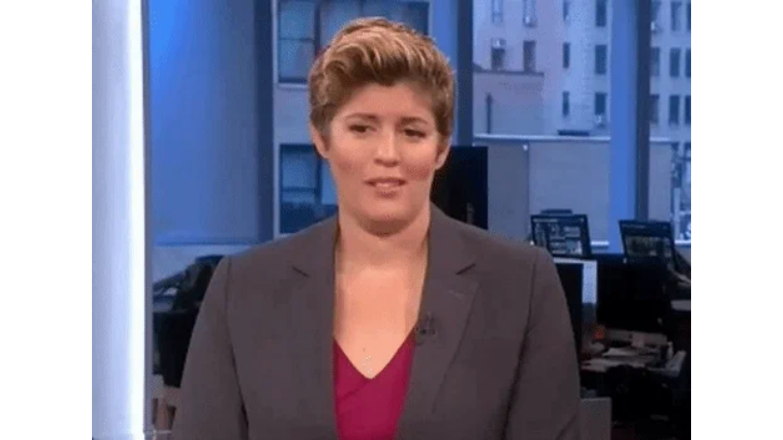

--- FILE ---
content_type: text/html
request_url: https://giphy.com/embed/l2Jhr7Ze9BkKL0YXm
body_size: 2722
content:

<!DOCTYPE html>
<html>
    <head>
        <meta charset="utf-8" />
        <title>Cnn Reaction GIF - Find &amp; Share on GIPHY</title>
        
            <link rel="canonical" href="https://giphy.com/gifs/julie-l2Jhr7Ze9BkKL0YXm" />
        
        <meta name="description" content="Discover &amp; share this Animated GIF with everyone you know. GIPHY is how you search, share, discover, and create GIFs." />
        <meta name="author" content="GIPHY" />
        <meta name="keywords" content="Animated GIFs, GIFs, Giphy" />
        <meta name="alexaVerifyID" content="HMyPJIK-pLEheM5ACWFf6xvnA2U" />
        <meta name="viewport" content="width=device-width, initial-scale=1" />
        <meta name="robots" content="noindex, noimageindex, noai, noimageai" />
        <meta property="og:url" content="https://media4.giphy.com/media/v1.Y2lkPWRkYTI0ZDUwa3JyYnBwcnZtcHN1YnN0dG96b2ltZW1obXNkb2ljbzRnZnczaTZmeiZlcD12MV9pbnRlcm5hbF9naWZfYnlfaWQmY3Q9Zw/l2Jhr7Ze9BkKL0YXm/giphy.gif" />
        <meta property="og:title" content="Cnn Reaction GIF - Find &amp; Share on GIPHY" />
        <meta property="og:description" content="Discover &amp; share this Animated GIF with everyone you know. GIPHY is how you search, share, discover, and create GIFs." />
        <meta property="og:type" content="video.other" />
        <meta property="og:image" content="https://media4.giphy.com/media/v1.Y2lkPWRkYTI0ZDUwa3JyYnBwcnZtcHN1YnN0dG96b2ltZW1obXNkb2ljbzRnZnczaTZmeiZlcD12MV9pbnRlcm5hbF9naWZfYnlfaWQmY3Q9Zw/l2Jhr7Ze9BkKL0YXm/200.gif" />
        <meta property="og:site_name" content="GIPHY" />
        <meta property="fb:app_id" content="406655189415060" />
        <meta name="twitter:card" value="player" />
        <meta name="twitter:title" value="Cnn Reaction GIF - Find &amp; Share on GIPHY" />
        <meta name="twitter:description" value="Discover &amp; share this Animated GIF with everyone you know. GIPHY is how you search, share, discover, and create GIFs." />
        <meta name="twitter:image" value="https://media4.giphy.com/media/v1.Y2lkPWRkYTI0ZDUwa3JyYnBwcnZtcHN1YnN0dG96b2ltZW1obXNkb2ljbzRnZnczaTZmeiZlcD12MV9pbnRlcm5hbF9naWZfYnlfaWQmY3Q9Zw/l2Jhr7Ze9BkKL0YXm/giphy_s.gif" />
        <meta name="twitter:site" value="@giphy" />
        <style type="text/css">
            html,
            body {
                height: 100%;
            }

            body {
                margin: 0;
                padding: 0;
            }

            .embed {
                background: no-repeat url('https://media4.giphy.com/media/v1.Y2lkPWRkYTI0ZDUwa3JyYnBwcnZtcHN1YnN0dG96b2ltZW1obXNkb2ljbzRnZnczaTZmeiZlcD12MV9pbnRlcm5hbF9naWZfYnlfaWQmY3Q9Zw/l2Jhr7Ze9BkKL0YXm/200w_s.gif') center center;
                background-size: contain;
                height: 100%;
                width: 100%;
            }
        </style>
    </head>
    <!-- Google Tag Manager -->
    <script>
        ;(function (w, d, s, l, i) {
            w[l] = w[l] || []
            w[l].push({ 'gtm.start': new Date().getTime(), event: 'gtm.js' })
            var f = d.getElementsByTagName(s)[0],
                j = d.createElement(s),
                dl = l != 'dataLayer' ? '&l=' + l : ''
            j.async = true
            j.src = 'https://www.googletagmanager.com/gtm.js?id=' + i + dl
            f.parentNode.insertBefore(j, f)
        })(window, document, 'script', 'dataLayer', 'GTM-WJSSCWX')
    </script>
    <!-- End Google Tag Manager -->

    <script async src="https://www.googletagmanager.com/gtag/js?id=G-VNYPEBL4PG"></script>

    <body>
        <!-- Google Tag Manager (noscript) -->
        <noscript
            ><iframe
                src="https://www.googletagmanager.com/ns.html?id=GTM-WJSSCWX"
                height="0"
                width="0"
                style="display: none; visibility: hidden"
            ></iframe
        ></noscript>
        <!-- End Google Tag Manager (noscript) -->

        <div class="embed"></div>
        <script>
            window.GIPHY_FE_EMBED_KEY = 'eDs1NYmCVgdHvI1x0nitWd5ClhDWMpRE'
            window.GIPHY_API_URL = 'https://api.giphy.com/v1/'
            window.GIPHY_PINGBACK_URL = 'https://pingback.giphy.com'
        </script>
        <script src="/static/dist/runtime.885e553e.bundle.js"></script> <script src="/static/dist/gifEmbed.80980e8d.bundle.js"></script>
        <script>
            var Giphy = Giphy || {};
            if (Giphy.renderGifEmbed) {
                Giphy.renderGifEmbed(document.querySelector('.embed'), {
                    gif: {"id": "l2Jhr7Ze9BkKL0YXm", "title": "Cnn Reaction GIF", "images": {"looping": {"mp4": "https://media4.giphy.com/media/v1.Y2lkPWRkYTI0ZDUwa3JyYnBwcnZtcHN1YnN0dG96b2ltZW1obXNkb2ljbzRnZnczaTZmeiZlcD12MV9pbnRlcm5hbF9naWZfYnlfaWQmY3Q9Zw/l2Jhr7Ze9BkKL0YXm/giphy-loop.mp4", "mp4_size": 1021223}, "source": {"url": "https://media4.giphy.com/media/v1.Y2lkPWRkYTI0ZDUwa3JyYnBwcnZtcHN1YnN0dG96b2ltZW1obXNkb2ljbzRnZnczaTZmeiZlcD12MV9pbnRlcm5hbF9naWZfYnlfaWQmY3Q9Zw/l2Jhr7Ze9BkKL0YXm/source.gif", "width": 640, "height": 470, "size": 4172554}, "downsized": {"url": "https://media4.giphy.com/media/v1.Y2lkPWRkYTI0ZDUwa3JyYnBwcnZtcHN1YnN0dG96b2ltZW1obXNkb2ljbzRnZnczaTZmeiZlcD12MV9pbnRlcm5hbF9naWZfYnlfaWQmY3Q9Zw/l2Jhr7Ze9BkKL0YXm/giphy-downsized.gif", "width": 480, "height": 353, "size": 1511201}, "downsized_large": {"url": "https://media4.giphy.com/media/v1.Y2lkPWRkYTI0ZDUwa3JyYnBwcnZtcHN1YnN0dG96b2ltZW1obXNkb2ljbzRnZnczaTZmeiZlcD12MV9pbnRlcm5hbF9naWZfYnlfaWQmY3Q9Zw/l2Jhr7Ze9BkKL0YXm/giphy.gif", "width": 480, "height": 353, "size": 2320340}, "downsized_medium": {"url": "https://media4.giphy.com/media/v1.Y2lkPWRkYTI0ZDUwa3JyYnBwcnZtcHN1YnN0dG96b2ltZW1obXNkb2ljbzRnZnczaTZmeiZlcD12MV9pbnRlcm5hbF9naWZfYnlfaWQmY3Q9Zw/l2Jhr7Ze9BkKL0YXm/giphy.gif", "width": 480, "height": 353, "size": 2320340}, "downsized_small": {"width": 379, "height": 278, "mp4": "https://media4.giphy.com/media/v1.Y2lkPWRkYTI0ZDUwa3JyYnBwcnZtcHN1YnN0dG96b2ltZW1obXNkb2ljbzRnZnczaTZmeiZlcD12MV9pbnRlcm5hbF9naWZfYnlfaWQmY3Q9Zw/l2Jhr7Ze9BkKL0YXm/giphy-downsized-small.mp4", "mp4_size": 42627}, "downsized_still": {"url": "https://media4.giphy.com/media/v1.Y2lkPWRkYTI0ZDUwa3JyYnBwcnZtcHN1YnN0dG96b2ltZW1obXNkb2ljbzRnZnczaTZmeiZlcD12MV9pbnRlcm5hbF9naWZfYnlfaWQmY3Q9Zw/l2Jhr7Ze9BkKL0YXm/giphy-downsized_s.gif", "width": 480, "height": 353, "size": 46922}, "fixed_height": {"url": "https://media4.giphy.com/media/v1.Y2lkPWRkYTI0ZDUwa3JyYnBwcnZtcHN1YnN0dG96b2ltZW1obXNkb2ljbzRnZnczaTZmeiZlcD12MV9pbnRlcm5hbF9naWZfYnlfaWQmY3Q9Zw/l2Jhr7Ze9BkKL0YXm/200.gif", "width": 272, "height": 200, "size": 629992, "mp4": "https://media4.giphy.com/media/v1.Y2lkPWRkYTI0ZDUwa3JyYnBwcnZtcHN1YnN0dG96b2ltZW1obXNkb2ljbzRnZnczaTZmeiZlcD12MV9pbnRlcm5hbF9naWZfYnlfaWQmY3Q9Zw/l2Jhr7Ze9BkKL0YXm/200.mp4", "mp4_size": 45610, "webp": "https://media4.giphy.com/media/v1.Y2lkPWRkYTI0ZDUwa3JyYnBwcnZtcHN1YnN0dG96b2ltZW1obXNkb2ljbzRnZnczaTZmeiZlcD12MV9pbnRlcm5hbF9naWZfYnlfaWQmY3Q9Zw/l2Jhr7Ze9BkKL0YXm/200.webp", "webp_size": 258784}, "fixed_height_downsampled": {"url": "https://media4.giphy.com/media/v1.Y2lkPWRkYTI0ZDUwa3JyYnBwcnZtcHN1YnN0dG96b2ltZW1obXNkb2ljbzRnZnczaTZmeiZlcD12MV9pbnRlcm5hbF9naWZfYnlfaWQmY3Q9Zw/l2Jhr7Ze9BkKL0YXm/200_d.gif", "width": 272, "height": 200, "size": 135756, "webp": "https://media4.giphy.com/media/v1.Y2lkPWRkYTI0ZDUwa3JyYnBwcnZtcHN1YnN0dG96b2ltZW1obXNkb2ljbzRnZnczaTZmeiZlcD12MV9pbnRlcm5hbF9naWZfYnlfaWQmY3Q9Zw/l2Jhr7Ze9BkKL0YXm/200_d.webp", "webp_size": 72106}, "fixed_height_small": {"url": "https://media4.giphy.com/media/v1.Y2lkPWRkYTI0ZDUwa3JyYnBwcnZtcHN1YnN0dG96b2ltZW1obXNkb2ljbzRnZnczaTZmeiZlcD12MV9pbnRlcm5hbF9naWZfYnlfaWQmY3Q9Zw/l2Jhr7Ze9BkKL0YXm/100.gif", "width": 136, "height": 100, "size": 208001, "mp4": "https://media4.giphy.com/media/v1.Y2lkPWRkYTI0ZDUwa3JyYnBwcnZtcHN1YnN0dG96b2ltZW1obXNkb2ljbzRnZnczaTZmeiZlcD12MV9pbnRlcm5hbF9naWZfYnlfaWQmY3Q9Zw/l2Jhr7Ze9BkKL0YXm/100.mp4", "mp4_size": 14431, "webp": "https://media4.giphy.com/media/v1.Y2lkPWRkYTI0ZDUwa3JyYnBwcnZtcHN1YnN0dG96b2ltZW1obXNkb2ljbzRnZnczaTZmeiZlcD12MV9pbnRlcm5hbF9naWZfYnlfaWQmY3Q9Zw/l2Jhr7Ze9BkKL0YXm/100.webp", "webp_size": 95438}, "fixed_height_small_still": {"url": "https://media4.giphy.com/media/v1.Y2lkPWRkYTI0ZDUwa3JyYnBwcnZtcHN1YnN0dG96b2ltZW1obXNkb2ljbzRnZnczaTZmeiZlcD12MV9pbnRlcm5hbF9naWZfYnlfaWQmY3Q9Zw/l2Jhr7Ze9BkKL0YXm/100_s.gif", "width": 136, "height": 100, "size": 7821}, "fixed_height_still": {"url": "https://media4.giphy.com/media/v1.Y2lkPWRkYTI0ZDUwa3JyYnBwcnZtcHN1YnN0dG96b2ltZW1obXNkb2ljbzRnZnczaTZmeiZlcD12MV9pbnRlcm5hbF9naWZfYnlfaWQmY3Q9Zw/l2Jhr7Ze9BkKL0YXm/200_s.gif", "width": 272, "height": 200, "size": 19368}, "fixed_width": {"url": "https://media4.giphy.com/media/v1.Y2lkPWRkYTI0ZDUwa3JyYnBwcnZtcHN1YnN0dG96b2ltZW1obXNkb2ljbzRnZnczaTZmeiZlcD12MV9pbnRlcm5hbF9naWZfYnlfaWQmY3Q9Zw/l2Jhr7Ze9BkKL0YXm/200w.gif", "width": 200, "height": 147, "size": 366946, "mp4": "https://media4.giphy.com/media/v1.Y2lkPWRkYTI0ZDUwa3JyYnBwcnZtcHN1YnN0dG96b2ltZW1obXNkb2ljbzRnZnczaTZmeiZlcD12MV9pbnRlcm5hbF9naWZfYnlfaWQmY3Q9Zw/l2Jhr7Ze9BkKL0YXm/200w.mp4", "mp4_size": 26648, "webp": "https://media4.giphy.com/media/v1.Y2lkPWRkYTI0ZDUwa3JyYnBwcnZtcHN1YnN0dG96b2ltZW1obXNkb2ljbzRnZnczaTZmeiZlcD12MV9pbnRlcm5hbF9naWZfYnlfaWQmY3Q9Zw/l2Jhr7Ze9BkKL0YXm/200w.webp", "webp_size": 176136}, "fixed_width_downsampled": {"url": "https://media4.giphy.com/media/v1.Y2lkPWRkYTI0ZDUwa3JyYnBwcnZtcHN1YnN0dG96b2ltZW1obXNkb2ljbzRnZnczaTZmeiZlcD12MV9pbnRlcm5hbF9naWZfYnlfaWQmY3Q9Zw/l2Jhr7Ze9BkKL0YXm/200w_d.gif", "width": 200, "height": 147, "size": 75386, "webp": "https://media4.giphy.com/media/v1.Y2lkPWRkYTI0ZDUwa3JyYnBwcnZtcHN1YnN0dG96b2ltZW1obXNkb2ljbzRnZnczaTZmeiZlcD12MV9pbnRlcm5hbF9naWZfYnlfaWQmY3Q9Zw/l2Jhr7Ze9BkKL0YXm/200w_d.webp", "webp_size": 42520}, "fixed_width_small": {"url": "https://media4.giphy.com/media/v1.Y2lkPWRkYTI0ZDUwa3JyYnBwcnZtcHN1YnN0dG96b2ltZW1obXNkb2ljbzRnZnczaTZmeiZlcD12MV9pbnRlcm5hbF9naWZfYnlfaWQmY3Q9Zw/l2Jhr7Ze9BkKL0YXm/100w.gif", "width": 100, "height": 74, "size": 118997, "mp4": "https://media4.giphy.com/media/v1.Y2lkPWRkYTI0ZDUwa3JyYnBwcnZtcHN1YnN0dG96b2ltZW1obXNkb2ljbzRnZnczaTZmeiZlcD12MV9pbnRlcm5hbF9naWZfYnlfaWQmY3Q9Zw/l2Jhr7Ze9BkKL0YXm/100w.mp4", "mp4_size": 8663, "webp": "https://media4.giphy.com/media/v1.Y2lkPWRkYTI0ZDUwa3JyYnBwcnZtcHN1YnN0dG96b2ltZW1obXNkb2ljbzRnZnczaTZmeiZlcD12MV9pbnRlcm5hbF9naWZfYnlfaWQmY3Q9Zw/l2Jhr7Ze9BkKL0YXm/100w.webp", "webp_size": 70912}, "fixed_width_small_still": {"url": "https://media4.giphy.com/media/v1.Y2lkPWRkYTI0ZDUwa3JyYnBwcnZtcHN1YnN0dG96b2ltZW1obXNkb2ljbzRnZnczaTZmeiZlcD12MV9pbnRlcm5hbF9naWZfYnlfaWQmY3Q9Zw/l2Jhr7Ze9BkKL0YXm/100w_s.gif", "width": 100, "height": 74, "size": 4694}, "fixed_width_still": {"url": "https://media4.giphy.com/media/v1.Y2lkPWRkYTI0ZDUwa3JyYnBwcnZtcHN1YnN0dG96b2ltZW1obXNkb2ljbzRnZnczaTZmeiZlcD12MV9pbnRlcm5hbF9naWZfYnlfaWQmY3Q9Zw/l2Jhr7Ze9BkKL0YXm/200w_s.gif", "width": 200, "height": 147, "size": 12622}, "original": {"url": "https://media4.giphy.com/media/v1.Y2lkPWRkYTI0ZDUwa3JyYnBwcnZtcHN1YnN0dG96b2ltZW1obXNkb2ljbzRnZnczaTZmeiZlcD12MV9pbnRlcm5hbF9naWZfYnlfaWQmY3Q9Zw/l2Jhr7Ze9BkKL0YXm/giphy.gif", "width": 480, "height": 353, "size": 2320340, "frames": 38, "hash": "e6ee944fdb21479828476046d077f39c", "mp4": "https://media4.giphy.com/media/v1.Y2lkPWRkYTI0ZDUwa3JyYnBwcnZtcHN1YnN0dG96b2ltZW1obXNkb2ljbzRnZnczaTZmeiZlcD12MV9pbnRlcm5hbF9naWZfYnlfaWQmY3Q9Zw/l2Jhr7Ze9BkKL0YXm/giphy.mp4", "mp4_size": 222916, "webp": "https://media4.giphy.com/media/v1.Y2lkPWRkYTI0ZDUwa3JyYnBwcnZtcHN1YnN0dG96b2ltZW1obXNkb2ljbzRnZnczaTZmeiZlcD12MV9pbnRlcm5hbF9naWZfYnlfaWQmY3Q9Zw/l2Jhr7Ze9BkKL0YXm/giphy.webp", "webp_size": 683276}, "original_mp4": {"width": 480, "height": 352, "mp4": "https://media4.giphy.com/media/v1.Y2lkPWRkYTI0ZDUwa3JyYnBwcnZtcHN1YnN0dG96b2ltZW1obXNkb2ljbzRnZnczaTZmeiZlcD12MV9pbnRlcm5hbF9naWZfYnlfaWQmY3Q9Zw/l2Jhr7Ze9BkKL0YXm/giphy.mp4", "mp4_size": 222916}, "original_still": {"url": "https://media4.giphy.com/media/v1.Y2lkPWRkYTI0ZDUwa3JyYnBwcnZtcHN1YnN0dG96b2ltZW1obXNkb2ljbzRnZnczaTZmeiZlcD12MV9pbnRlcm5hbF9naWZfYnlfaWQmY3Q9Zw/l2Jhr7Ze9BkKL0YXm/giphy_s.gif", "width": 480, "height": 353, "size": 98617}, "preview": {"width": 381, "height": 280, "mp4": "https://media4.giphy.com/media/v1.Y2lkPWRkYTI0ZDUwa3JyYnBwcnZtcHN1YnN0dG96b2ltZW1obXNkb2ljbzRnZnczaTZmeiZlcD12MV9pbnRlcm5hbF9naWZfYnlfaWQmY3Q9Zw/l2Jhr7Ze9BkKL0YXm/giphy-preview.mp4", "mp4_size": 31965}, "preview_gif": {"url": "https://media4.giphy.com/media/v1.Y2lkPWRkYTI0ZDUwa3JyYnBwcnZtcHN1YnN0dG96b2ltZW1obXNkb2ljbzRnZnczaTZmeiZlcD12MV9pbnRlcm5hbF9naWZfYnlfaWQmY3Q9Zw/l2Jhr7Ze9BkKL0YXm/giphy-preview.gif", "width": 101, "height": 74, "size": 49712}, "preview_webp": {"url": "https://media4.giphy.com/media/v1.Y2lkPWRkYTI0ZDUwa3JyYnBwcnZtcHN1YnN0dG96b2ltZW1obXNkb2ljbzRnZnczaTZmeiZlcD12MV9pbnRlcm5hbF9naWZfYnlfaWQmY3Q9Zw/l2Jhr7Ze9BkKL0YXm/giphy-preview.webp", "width": 188, "height": 138, "size": 41384}}, "is_video": false, "tags": [], "cta": {"text": "", "link": ""}, "featured_tags": [], "embed_url": "https://giphy.com/embed/l2Jhr7Ze9BkKL0YXm", "relative_url": "/gifs/julie-l2Jhr7Ze9BkKL0YXm", "type": "gif", "index_id": 26190896, "slug": "julie-l2Jhr7Ze9BkKL0YXm", "url": "https://giphy.com/gifs/julie-l2Jhr7Ze9BkKL0YXm", "short_url": null, "bitly_url": null, "username": "thisisnice", "rating": "pg", "source_image_url": null, "source_post_url": "https://www.youtube.com/watch?v=PY5R9qA5ekU", "source_content_url": null, "source_tld": "www.youtube.com", "source_domain": null, "source_caption": "", "source_body": null, "has_attribution": false, "is_hidden": false, "is_removed": false, "is_community": false, "is_anonymous": false, "is_featured": false, "is_realtime": false, "is_indexable": null, "is_sticker": false, "is_preserve_size": null, "is_trending": false, "gps_no_trend": false, "create_datetime": null, "update_datetime": null, "trending_datetime": "2016-10-30T06:30:01+0000", "external_media": {"provider_name": "youtube", "provider_type": "video", "asset_uid": "PY5R9qA5ekU", "start": 0.0, "end": 0.0}, "import_type": null, "user": {"id": 170519, "username": "thisisnice", "avatar_url": "https://media.giphy.com/avatars/thisisnice/6qQkEyNyM7wB.gif", "display_name": "This is Nice", "user_type": "user", "twitter": "", "is_public": true, "is_verified": false, "is_freelance": false, "is_community": false, "is_upgraded": false, "is_partner_or_artist": false, "suppress_chrome": false, "website_url": "", "twitter_url": "", "facebook_url": "", "instagram_url": "", "tumblr_url": "", "tiktok_url": "", "youtube_url": "", "attribution_display_name": "This is Nice", "disable_freelance_popup": false, "name": "This is Nice", "about_bio": "", "description": "", "profile_url": "https://giphy.com/channel/thisisnice"}, "alt_text": ""},
                    autoPlay: "",
                    hideVideo: false,
                    isTwitter: false,
                    trackingQueryString: 'utm_source=iframe&utm_medium=embed&utm_campaign=Embeds&utm_term='
                })
            }
        </script>
    </body>
</html>
